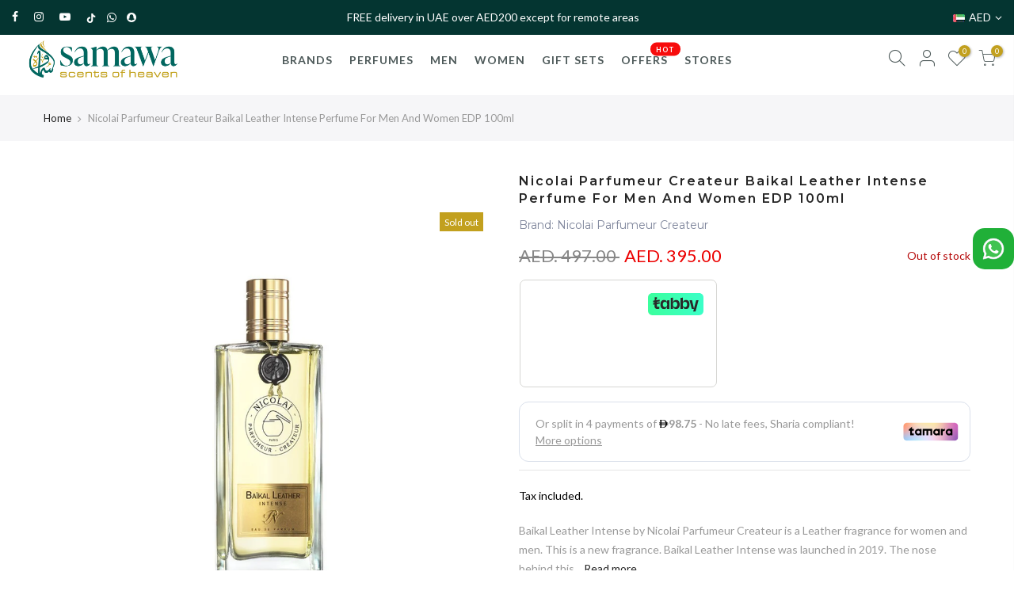

--- FILE ---
content_type: text/html; charset=utf-8
request_url: https://samawa.ae/products/nicolai-parfumeur-createur-baikal-leather-intense-perfume-for-men-and-women-edp-100ml/?view=js_ppr
body_size: -198
content:
<script type="application/json" id="ModelJson-_ppr">[]</script><script type="application/json" id="NTsettingspr__ppr">{ "related_id":false, "recently_viewed":false, "ProductID":6802777702584, "PrHandle":"nicolai-parfumeur-createur-baikal-leather-intense-perfume-for-men-and-women-edp-100ml", "cat_handle":null, "scrolltop":null,"ThreeSixty":false,"hashtag":"none", "access_token":"none", "username":"none"}</script>


--- FILE ---
content_type: text/plain; charset=utf-8
request_url: https://checkout.tabby.ai/widgets/api/web
body_size: -27
content:
{"aid":"018950f3-02a9-df61-f76e-0a751a6f549b","experiments":{"entity_id":"370c1e29-ddc8-481b-b20e-a0646d26a6d9"}}